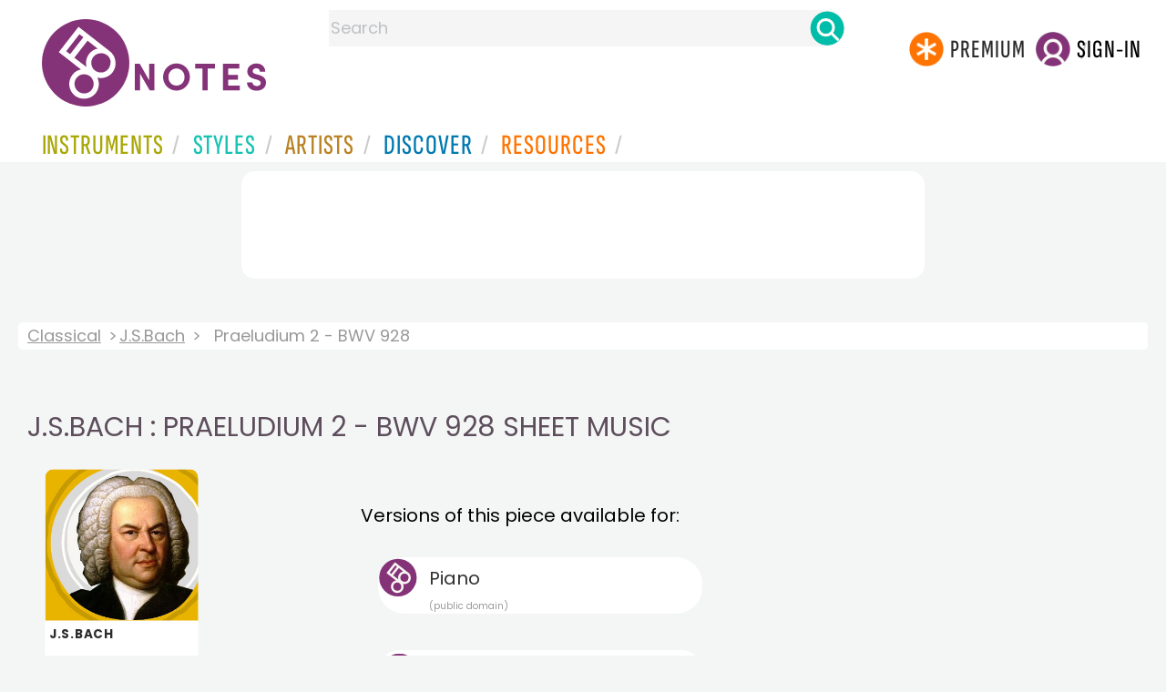

--- FILE ---
content_type: text/html
request_url: https://www.8notes.com/scores/Praeludium_2_-_BWV_928_Bach_Johann_Sebastian.asp
body_size: 7236
content:

 
<!DOCTYPE HTML> 
 
<HTML>
<HEAD>
<TITLE>Free Sheet Music for J.S.Bach - Praeludium 2 - BWV 928   -  8notes.com</TITLE>
<META name="description" content="Download, print and play J.S.Bach Praeludium 2 - BWV 928 sheet music for various instruments  -  8notes.com">
<meta charset="UTF-8">



<link rel="canonical" href="https://www.8notes.com/scores/praeludium_2_-_bwv_928_bach_johann_sebastian.asp" />


<script language=javascript>
function playpreview(filebut) {
   ssrc=document.getElementById(filebut+'img').src
    if (ssrc.indexOf("/imc/stop.png")>0)
  {
      playalongstop()}
      else
      {playalongstop()
              
            document.getElementById(filebut+'img').src = '/imc/stop.png';
            
             
            document.getElementById(filebut).play();
            document.getElementById(filebut).currentTime = 0;
            document.getElementById(filebut).addEventListener("ended",function() {
            document.getElementById(filebut+'img').src = '/imc/play.png';
            });
         }
    }
    
    
    
    function playalongstop()
    {
    for(i=0;i<20;i++){
    if (document.getElementById('butnum'+i)){
            document.getElementById('butnum'+i).pause()
            document.getElementById('butnum'+i+'img').src = '/imc/play.png';
            
            }
    
    }
    
    }
    </script>

     <link rel="shortcut icon" type="image/png" href="/imc/favicon-32x32.png"/>
<link rel="icon" sizes="192x192" href="/imc/8notes-logo-circle192.png">
<meta name="viewport" content="width=device-width,initial-scale=1" />
 


<LINK href="/xs/x254min.css" type=text/css rel=stylesheet>
 
<style>.herobox {opacity:100;position:relative} 
#herobox1, #herobox2, #herobox3{opacity:100;} 

.highlight_menu {
    background-color: #ffcc6669;  
}
</style>

         
        <script>
        (adsbygoogle = window.adsbygoogle || []).push({
            google_ad_client: "ca-pub-1899416976695671",
            enable_page_level_ads: true
        });
        </script>
</head>


<body>
 



<div id=darkgreenstrip> 
<div class=full_width_display>
    <div id=header_container>
    <div class="header__logo-box">
    
<div id=logo><a href=/><img id=notescircle  src="/im/8notes-logo-circle3.svg" alt="8notes logo circle" height=95  ><img    id=notesnotes src="/im/notes-purple2.svg" alt="8notes logo"></a></div>

<div id=searchdiv>

    <form id=searchform class=searchform action=/school/search_fsm.asp method=get name=searchform  > 
 
        <button type="button" id="close_search" aria-label="Close Search" onclick="javascript:closeSearch()">    
            <span >x</span>
        </button>


        <input autocomplete="off" id=searchbox    placeholder="Search"  type=text   name=keyword>
        <button type=submit id=searchgo aria-label="Search" class=searchgo ></button>
    </form>
    
    <script language=javascript>
    
function highlightFirstItem(){let e=document.querySelector("#newsearchbox ul.searchlist li:first-child");e&&e.classList.add("highlight_menu")}function moveToNextItem(e){let t=e.nextElementSibling;if(!t){let i=e.parentNode.parentNode.nextElementSibling;i&&"livesearch"===i.id&&(t=i.querySelector("li"))}t&&(e.classList.remove("highlight_menu"),t.classList.add("highlight_menu"))}function highlightLastItem(){let e=document.querySelectorAll("#newsearchbox ul.searchlist"),t=e[e.length-1],i=t.lastElementChild;i&&i.classList.add("highlight_menu")}function moveToPreviousItem(e){let t=e.previousElementSibling;if(!t){let i=e.parentNode.parentNode.previousElementSibling;i&&"instrument_livesearch"===i.id&&(t=i.querySelector("li:last-child"))}t&&(e.classList.remove("highlight_menu"),t.classList.add("highlight_menu"))}document.addEventListener("keydown",function(e){
    const isSearchBoxFocused=document.activeElement.id==='searchbox';if(!isSearchBoxFocused){return;}
    let t=e.key,i=document.querySelector(".highlight_menu");"ArrowDown"===t||"ArrowUp"===t?(e.preventDefault(),(i=document.querySelector(".highlight_menu"))?"ArrowDown"===t?moveToNextItem(i):moveToPreviousItem(i):"ArrowDown"===t?highlightFirstItem():highlightLastItem()):"Enter"===t&&i&&(e.preventDefault(),window.location.href=i.querySelector("a").href)});

 
const inputField = document.getElementById('searchbox');
let lastSubmittedValue = "";
inputField.onkeyup = function(event) {
    if (!(event.key === "ArrowDown" || event.key === "ArrowUp")) {
         const currentValue = inputField.value;
        if (currentValue !== lastSubmittedValue && currentValue.length>0) {
            debouncedShowResult(currentValue);
            
            debouncedShowInstrumentResult(currentValue);
            lastSubmittedValue = currentValue; // Update the last submitted value
        }
    }
};
</script>
<div id=newsearchbox  >
<div id="instrument_livesearch"></div>
    <div id="livesearch"></div>
</div>
</div>

<ul class="header__login-box" id=nav2020>
      
		
    <li style="flex-grow: 1;"></li>
		 <li><a href=/subscriptions/ class=loginbuttons  id=subscribe><div class="center-wrapper"><div class=logintext>Premium</div></div></a></li><li><span class=loginbuttons  id=signin  onclick="javascript:openForm()"><div class="center-wrapper">Sign-in</div></span></li>


    </ul>
  </div>

 
 

    

<div id=headstr >
<nav id="navnew" role="navigation" >
    
    <label class="menu__btn" for="menu__toggle" data-btn>
       <span id=btnSpan1></span>
  <span id=btnSpan2></span>
  <span id=btnSpan3></span>
    </label>
<ul id="ulfornav" data="ulfornav" class="clearfix menu__box"  ><li><a title="instruments" href="/instruments/" aria-haspopup="true" ><span>Instruments</span></a>
<ul class=menuforward ><li><a href="/piano/">Piano</a></li><li><a href="/guitar/">Guitar</a></li>
<li><a href="/violin/">Violin</a></li><li><a href="/flute/">Flute</a></li>
<li><a href="/saxophone/">Saxophone</a></li><li><a href="/voice/">Voice</a></li><li><a href="/clarinet/">Clarinet</a></li>
<li><a href="/trumpet/">Trumpet</a></li><li><a href="/instruments/  ">Other Instruments</a></li></ul></li>
<li><a title="styles" href=/styles/  aria-haspopup="true" ><span>Styles</span></a>
<ul class=menuforward  >
<li><a href="/all/classical/sheet_music/">Classical</a></li><li><a href="/jazz/">Jazz</a></li><li><a href="/traditional/">Traditional</a></li><li><a href="/all/rock_and_pop/sheet_music/">Rock and Pop</a></li><li><a href="/all/christmas/sheet_music/">Christmas</a></li><li><a href="/world/">World</a></li><li><a href="/styles/">Other Styles</a></li></ul></li>

<li><a title="artists" href=/artists/ aria-haspopup="true" ><span>Artists</span></a>

<ul class=menuforward  ><li><a href="/bach.asp">Bach</a></li><li><a href="/beethoven.asp">Beethoven</a></li><li><a href="/mozart.asp">Mozart</a></li><li><a href="/tchaikovsky.asp">Tchaikovsky</a></li><li><a href="/joplin.asp">Scott Joplin</a></li><li><a href="/chopin.asp">Chopin</a></li><li><a href="/artists/">Other Artists</a></li></ul></li> 
 
<li><a title="artists" href=/discover/ aria-haspopup="true"><span>Discover</span></a>
<ul class=menuforward  ><li><a href="/discover/very_quick_guide.asp">Very Quick Guides</a></li><li><a href="/discover/repertoire_guides.asp">Repertoire Guides</a></li><li><a href="/discover/news.asp">News</a></li><li><a href="/discover/memes.asp">Memes</a></li><li><a href="/discover/instruments.asp">Instruments</a></li><li><a href="/discover/discover.asp">Discover Music</a></li><li><a href="/discover/holidays.asp">Holidays</a></li></ul></li> 
 
<li><a href="/extras/" aria-haspopup="true" ><span>Resources</span></a><ul class=menuforward  ><li><a href="/guitar_tuner/">Guitar Tuner</a></li><li><a href="/guitar_chord_chart/">Guitar Chord Chart</a></li><li><a href="/guitar_scales/">Guitar Scales</a></li><li><a href="/metronome/">Metronome</a></li><li><a href="/piano_chord_chart">Piano Chord Chart</a></li><li><a href="/theory/">Music Theory</a></li><li><a  title="members" href=/members/>Members Pieces</a></li><li><a  title="forums" href=/f/>Forums</a></li><li><a href="/school/whats_new.asp">Latest Additions</a></li><li><a href="/extras/">More Resources...</a></li></ul></li>
    <li class="mobonly"><a  title="guitar tuner" href=/guitar_tuner/>Guitar Tuner</a></li>
    <li class="mobonly"><a  title="guitar chord chart" href=/guitar_chord_chart/>Guitar Chord Chart</a></li>
    <li class="mobonly"><a  title="piano chord chart" href=/piano_chord_chart/>Piano Chord Chart</a></li>
    <li class="mobonly"><a  title="metronome" href=/metronome/>Metronome</a></li>

</ul>
    
</nav></div>
     </div> 
     </div> 
   </div>
 

<center> 

<div class="greybox-responsive" style="margin-top:10px" >

<ins class="adsbygoogle notes-responsive"
     style="display:inline-block"
     data-ad-client="ca-pub-1899416976695671"
     data-ad-slot="8666309865"></ins>
<script>
    (adsbygoogle = window.adsbygoogle || []).push({});
</script></div></center>

<!-- Google tag (gtag.js) -->
<script async src="https://www.googletagmanager.com/gtag/js?id=G-HJYQDND77B"></script>
<script>
  window.dataLayer = window.dataLayer || [];
  function gtag(){dataLayer.push(arguments);}
  gtag('js', new Date());

  gtag('config', 'G-HJYQDND77B');
</script>


 
 <style type=text/css>
 .requestlist {
        background: url(/imc/tips1.png) 0px 0px no-repeat #fff !important;
    background-size: 47px!important;
}


 .subsonly{    position: absolute;
    left: 180px;
    top: 34px;}
 .vlist  ul{list-style-type:none; line-height:1.2!important;margin-left: 0px!important }
 
 .vlist li a:not(.requestlist)::before{content: "";
    display: inline-block;
    vertical-align: middle;
    width: 43px;
    height: 43px;
    background: url(/im/8notes-circle-purple-sm.svg) 0 0/cover no-repeat;
    position: absolute;
    top: 1px;
    left: 0;
    
}
 .vlist li a {    min-width: 300px!important;    max-width: 300px!important;    
    text-decoration: none;
    font-size: 20px;
    margin-left: 19px;
    color: #333;
    background-clip: padding-box;
    padding: 0px 47px;
    display: block;
    margin-top: 10px;
    
    
}
.vlist li a{ background: #fff no-repeat 4px 4px; padding: 1px 0px 1px 56px;  line-height: 45px;    border-radius: 29px;position: relative;}
 .vlist{margin-top: 30px;
    padding: 0;
    column-count: 2;}

    .vlist li a:hover {
    background-color: #ffcc6669;
}
.vlist ul{padding-left: 0;}
.vlist ul li:last-child {
  position: relative;
  top: 30px; /* Adjust this to your need */
}

.vlist li a[href]:hover::before  {
   background: url(/im/8notes-circle-purple-sm.svg) 0 0/cover no-repeat;
    position: absolute;
transform: rotate(360deg);
    transition: transform .5s ease-in-out;
}

    @media all and ( max-width: 640px )
    {
     
      .vlist li a{min-width:200px!important;max-width:200px!important;}
    }
  @media all and ( max-width: 1440px )
     {.vlist{column-count:1}
    }
    .side_card{margin: 20px;}
     @media all and ( max-width: 840px )
     {.side_card{display:none}
    }
     


.versionlist li a {    min-width: 300px!important;    max-width: 300px!important; }
.versionlist li a:hover {color:#fff!important;background-color:var(--black-color)!important}
.versionlist li a:hover .scoreicon {
    transform: rotate(360deg);
    transition: transform 0.5s ease-in-out;
}
#leftcontent {   width:220px}
#centercontent {  flex: 1 1 150px;    padding: 20px;    display: flex;    justify-content: center;}
#centercontent h1{    margin-left: -19px;}
#rightcontent2 {  width:340px}
.versionlist li a{    padding: 3px 0px 3px 24px; margin: 0;min-width:300px!important;max-width:300px!important;}
.versionlist  ul{list-style-type:none; line-height:1.2!important;margin-left: 0px!important;}
 
    .preview_file { box-shadow:0px 1px 1px 0px rgba(0, 0, 0, 0.25);width:500px}


@media all and ( max-width: 1060px )
		{    .rightad2 {display:none}
		     
             
		}



    @media all and ( max-width: 640px )
    {
      .leftcontent{display:none;}
      .versionlist li a{min-width:200px!important;max-width:200px!important;}
    }
                     </style>

<br class=ca><br class=ca>




 
 <div class=full_width_display >
<div class="breadcrumb  ">
 <a href="/classical/">Classical</a>   <a href="/bach.asp">J.S.Bach</a>  <span>Praeludium 2 - BWV 928</span>
</div><BR><BR>
 
  <h1>J.S.Bach : Praeludium 2 - BWV 928 sheet music</h1>
 

<div style="display:flex;max-width:1270px;margin:auto;">


<div class=leftcontent>

<A class="gs2" style="margin: 20px;"  href="/bach.asp"><div class="box"><img class=artist_img  alt="J.S.Bach sheet music (free)" title="J.S.Bach sheet music "  width=200 height=158  src="/imc/250px-JSBach.jpg"><div class="text">J.S.Bach</div></div></a> 
	
</div>

       <div id=centercontent><p>







     



    
<div class=mainlist>
         
       <div class=vlist>
<ul><li>Versions of this piece available for: <BR><BR></li>


<li><a href=/scores/9626.asp>Piano
<div class="pubdom">(public domain)</div>
</a>

  
        
       <li>
       <a  class="requestlist"   href=/members/transp_request.asp?p=2&fsm_id=9626>Request New Version </a> <div class="subsonly">(8notes PREMIUM)</div>
       
 
       </ul></div>
    </div>
       <br /><br />
   
           <br /><br />  
  </div >
<div id=rightcontent2>

 
 <div class="card  rightad2" style="margin:10px">
<center>
<ins class="adsbygoogle"
     style="display:inline-block;width:336px;height:280px"
     data-ad-client="ca-pub-1899416976695671"
     data-ad-slot="1169877464"></ins>
<script>
     (adsbygoogle = window.adsbygoogle || []).push({});
</script>
</center> </div>
 
<IMG height=5 src="/images/sp.gif"><BR>
 
 
 <div class="card  rightad2" style="margin:10px">
<center>
<ins class="adsbygoogle"
     style="display:inline-block;width:336px;height:280px"
     data-ad-client="ca-pub-1899416976695671"
     data-ad-slot="1169877464"></ins>
<script>
     (adsbygoogle = window.adsbygoogle || []).push({});
</script>
</center> </div>
 
<IMG height=5 src="/images/sp.gif"><BR>
 
</div>
</div>
<br class=ca><br class=ca><br class=ca>
    <div class=full_width_display  >
<div class=rightad style="width:100px"></div>

        <div class=full_width_display  >
      <div id=infobox class=infoboxes>
 <div id=info class=info><div class=info-i>Info</div></div> 
 <div class=comp-container>

<div class=comp-row><div class=comp-label>Artist:</div>
<div class=comp-content><a href=/bach.asp>J.S.Bach</a> (<img class=greenarrow src=/im/green_arrow3.png height="25" style="vertical-align:middle" /><a href=/biographies/bach.asp>biography</a>)</div></div>
<div class=comp-row><div class=comp-label>Born:</b></div><div class=comp-content>21 March 1685
,&nbsp;Eisenach
</div></div>
<div class=comp-row><div class=comp-label>Died:</b></div><div class=comp-content>28 July 1750
,&nbsp;Leipzig
</div></div>
<div class=comp-row><div class=comp-label>The Artist:</b></div><div class=comp-content>One of the greatest composers of all time. Bach wrote hundreds of pieces for organ, choir, as well as many other instruments. He spent most of his life as a church organist and a choir director. His music combines profound expression with clever musico-mathematical feats, like fugues and canons in which the same melody is played against itself in various ways.<BR>
</div></div> 

</div></div>
 


</DIV>      </DIV>      
   
</div></div>

<script src="/inc/footerminNOV23-2a.js" defer></script>

<br> 
<div class="form-popup " id="logindiv">
<div class=reveal-modal>
  <form action="/members/login2.asp" class=" modal-content  form-container" method=post>
    <div style="text-transform:uppercase">Login</div><button type="button"  id=login_close   onclick="closeForm()">x</button> 
<BR><BR>
    <label class=formlabel for="email"><b>Email</b></label><BR>
    <input type="text" placeholder="Enter Email" name="email" required>
<BR>
    <label class=formlabel for="psw"><b>Password</b></label><BR>
    <input type="password" placeholder="Enter Password" name="password" required>
	
<input type=hidden name=url value="/scores/Praeludium_2_-_BWV_928_Bach_Johann_Sebastian.asp">
 
        <input type=checkbox class="styledinput" name=public value=1 checked> Remember on this computer?
        <BR><BR>
    <button type="submit" class="btn">Login</button>
	<div id=lgtxt>or</div>
	<button type="button" class="btn register" onclick="location.href='/members/register.asp'">Register</button>
    <div style="margin:auto;width:120px"><BR><a href=/members/forgotten.asp>Forgotten password?</a><BR></div>
  </form>
</div>
</div>


<footer>
<div id=botcontent>
<div id=botcontenttop>
<div class=botstuff>
<BR>
 
<ul id=botlist><li> <a HREF=/help/ ><span>Help</span></a></li> <li><a href=/help/money_back_guarantee.asp><span>Money Back Guarantee</span></a></li> <li><a href=/help/privacy.asp><span>Privacy Policy</span></a></li><li><a href=/help/terms.asp><span>Terms</span></a></li>
 <li><a href=/help/about.asp><span>About Us</span></a></li><li><a href=/tour.asp><span>Site Tour</span></a></li><li><a href=/help/contact.asp><span>Contact Us</span></a></li><li><a href=/questionnaire.asp><span>Help Us Improve!</span></a></li></ul></div>

<div class="botstuff"> <div class="centered"> </div><div class="centered"><ul id="flaglist"><li id="flag1"><a aria-label="Site tour (English)" href="/tour.asp"></a></li><li id="flag2"><a aria-label="Site tour (US English)" href="/tour.asp"></a></li><li id="flag3"><a aria-label="Site tour (French)" href="/tour_fr.asp"></a></li><li id="flag7"><a aria-label="Site tour (Japanese)" href="/tour_jp.asp"></a></li><li id="flag4"><a aria-label="Site tour (Chinese)" href="/tour_ch.asp"></a></li><li id="flag5"><a aria-label="Site tour (Spanish)" href="/tour_es.asp"></a></li><li id="flag6"><a aria-label="Site tour (German)" href="/tour_de.asp"></a></li></ul></div></div>
</div></div> 

<div class="botline1"><div class="s" >&copy; 2000-2026 8notes.com</div></div>
 </footer>
    <script type="text/javascript">
          function downloadJSAtOnload() {
          var element = document.createElement("script");
          element.src = "https://pagead2.googlesyndication.com/pagead/js/adsbygoogle.js";
          document.body.appendChild(element);
          }
          if (window.addEventListener)
          window.addEventListener("load", downloadJSAtOnload, false);
          else if (window.attachEvent)
          window.attachEvent("onload", downloadJSAtOnload);
          else window.onload = downloadJSAtOnload;
          </script>

</BODY>
</HTML>


--- FILE ---
content_type: text/html; charset=utf-8
request_url: https://www.google.com/recaptcha/api2/aframe
body_size: 226
content:
<!DOCTYPE HTML><html><head><meta http-equiv="content-type" content="text/html; charset=UTF-8"></head><body><script nonce="41MKHX0T9B03kyHOm7yxKg">/** Anti-fraud and anti-abuse applications only. See google.com/recaptcha */ try{var clients={'sodar':'https://pagead2.googlesyndication.com/pagead/sodar?'};window.addEventListener("message",function(a){try{if(a.source===window.parent){var b=JSON.parse(a.data);var c=clients[b['id']];if(c){var d=document.createElement('img');d.src=c+b['params']+'&rc='+(localStorage.getItem("rc::a")?sessionStorage.getItem("rc::b"):"");window.document.body.appendChild(d);sessionStorage.setItem("rc::e",parseInt(sessionStorage.getItem("rc::e")||0)+1);localStorage.setItem("rc::h",'1768552113638');}}}catch(b){}});window.parent.postMessage("_grecaptcha_ready", "*");}catch(b){}</script></body></html>